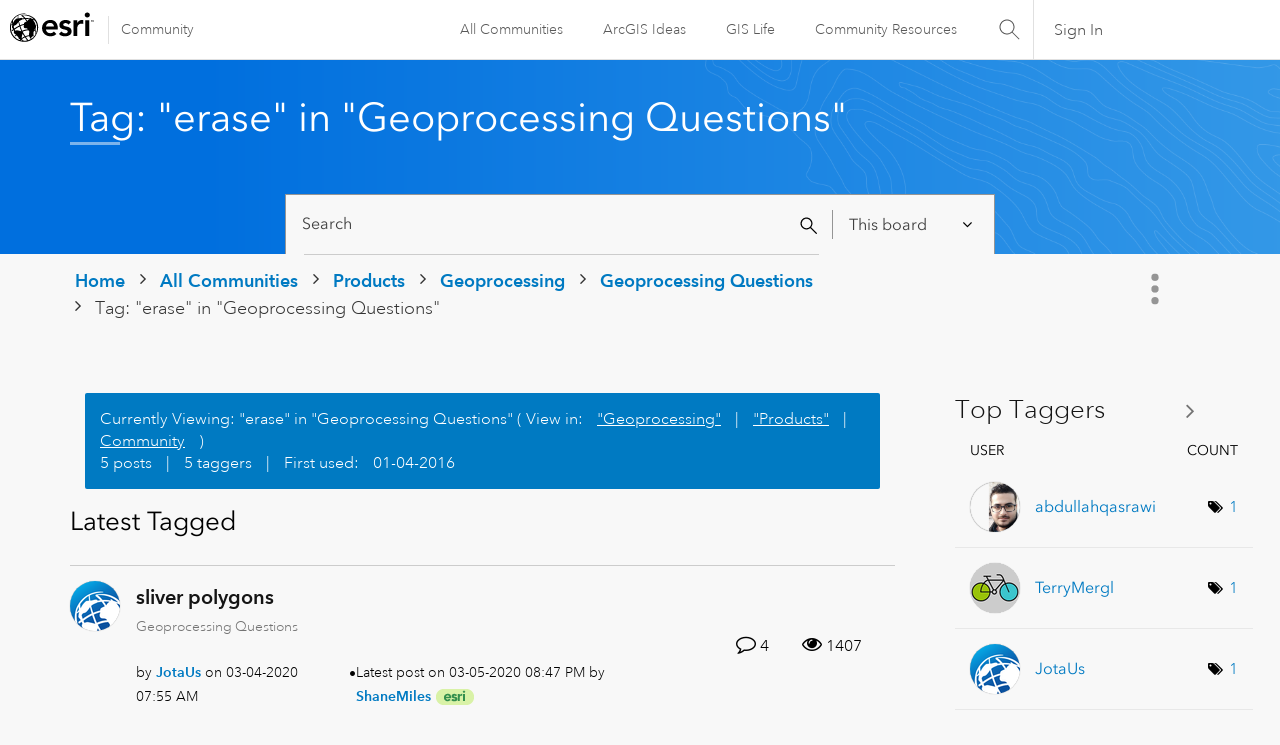

--- FILE ---
content_type: text/html; charset=UTF-8
request_url: https://community.esri.com/t5/tag/erase/tg-p/board-id/geoprocessing-questions
body_size: 1872
content:
<!DOCTYPE html>
<html lang="en">
<head>
    <meta charset="utf-8">
    <meta name="viewport" content="width=device-width, initial-scale=1">
    <title></title>
    <style>
        body {
            font-family: "Arial";
        }
    </style>
    <script type="text/javascript">
    window.awsWafCookieDomainList = [];
    window.gokuProps = {
"key":"AQIDAHjcYu/GjX+QlghicBgQ/7bFaQZ+m5FKCMDnO+vTbNg96AH1Q5HNwNd7qjjKSrZjUukeAAAAfjB8BgkqhkiG9w0BBwagbzBtAgEAMGgGCSqGSIb3DQEHATAeBglghkgBZQMEAS4wEQQMfgpC+9noOqv6D5WhAgEQgDtFu65+OI9VbazoI71eV0vODu7/FNxdN/q+yY44WBCOiLEjuPajdxaNTxqbBo2uz8DtSa27r4Hpv79MjQ==",
          "iv":"D549qgB+gAAAC8W2",
          "context":"j9hXE/iW3P0a8kpTfOBRt2fb0o44FnYyriRFFQoCchyWIq6nuKbDaFlw/[base64]/jr9puSDb6Vi0qPa6Ap1EVU9XUj7RrlEmweOKnrpXvJG6ICvFzxzlbHS9pXZyuJHjgy51I4Htcm/4fgtfMuIao5a/weNUHmouj5Ir4OpTvl3E6X3mHj44tEOCTpAERYTcEKmM2HoCZZYPhwTYSnMF3"
};
    </script>
    <script src="https://bc0439715fa6.967eb88d.us-east-2.token.awswaf.com/bc0439715fa6/dd69015656bc/4f1470dc65ad/challenge.js"></script>
</head>
<body>
    <div id="challenge-container"></div>
    <script type="text/javascript">
        AwsWafIntegration.saveReferrer();
        AwsWafIntegration.checkForceRefresh().then((forceRefresh) => {
            if (forceRefresh) {
                AwsWafIntegration.forceRefreshToken().then(() => {
                    window.location.reload(true);
                });
            } else {
                AwsWafIntegration.getToken().then(() => {
                    window.location.reload(true);
                });
            }
        });
    </script>
    <noscript>
        <h1>JavaScript is disabled</h1>
        In order to continue, we need to verify that you're not a robot.
        This requires JavaScript. Enable JavaScript and then reload the page.
    </noscript>
</body>
</html>